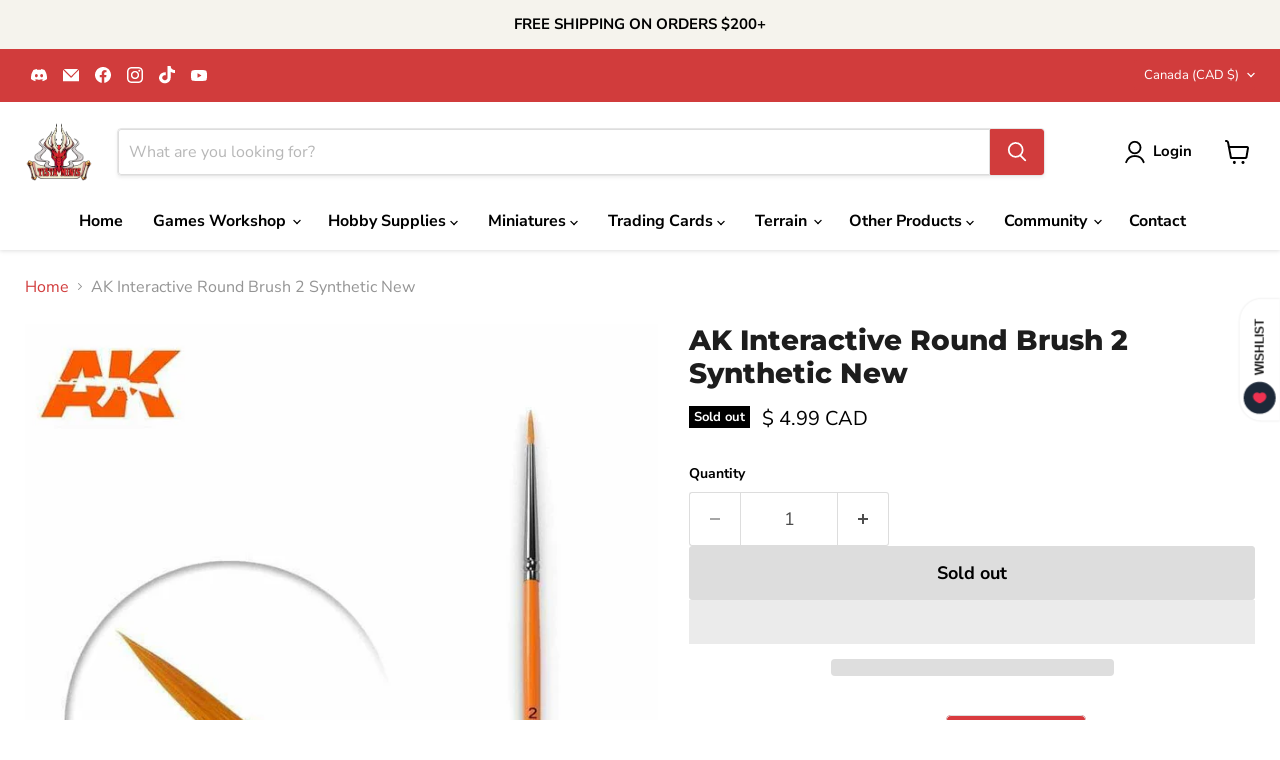

--- FILE ---
content_type: text/javascript; charset=utf-8
request_url: https://tistaminis.com/products/ak-interactive-round-brush-2-synthetic-new.js
body_size: 508
content:
{"id":4846317437030,"title":"AK Interactive Round Brush 2 Synthetic New","handle":"ak-interactive-round-brush-2-synthetic-new","description":"\u003cp\u003eAK Interactive Round Brush 2 Synthetic New\u003c\/p\u003e\n\u003cp\u003eAK-Interactive Round brushes are incredibly versatile; a must have, something that no modeler should be without. Nearly anything can be achieved; application of a base coat on a large surface, through to chipping effects or the finest detail.\u003c\/p\u003e\n\u003cp\u003eOur line of round brushes have been designed by modelers for modelers; the brushes are made with high quality long lasting synthetic fibers designed to stand up to the most rigorous of paint products.\u003c\/p\u003e","published_at":"2020-05-31T22:03:00-04:00","created_at":"2020-05-31T22:03:01-04:00","vendor":"LightSpeed","type":"Toys \u0026 Hobbies:Models \u0026 Kits:Tools, Supplies \u0026 Engines","tags":["AK Interactive Brushes"],"price":499,"price_min":499,"price_max":499,"available":false,"price_varies":false,"compare_at_price":null,"compare_at_price_min":0,"compare_at_price_max":0,"compare_at_price_varies":false,"variants":[{"id":31846205980774,"title":"Default Title","option1":"Default Title","option2":null,"option3":null,"sku":"AK-604","requires_shipping":true,"taxable":true,"featured_image":null,"available":false,"name":"AK Interactive Round Brush 2 Synthetic New","public_title":null,"options":["Default Title"],"price":499,"weight":0,"compare_at_price":null,"inventory_management":"shopify","barcode":"8436535576048","requires_selling_plan":false,"selling_plan_allocations":[]}],"images":["\/\/cdn.shopify.com\/s\/files\/1\/0022\/6158\/1926\/products\/57_71a5fac9-38dd-4b28-aeec-f953926bb473.jpg?v=1759905504"],"featured_image":"\/\/cdn.shopify.com\/s\/files\/1\/0022\/6158\/1926\/products\/57_71a5fac9-38dd-4b28-aeec-f953926bb473.jpg?v=1759905504","options":[{"name":"Title","position":1,"values":["Default Title"]}],"url":"\/products\/ak-interactive-round-brush-2-synthetic-new","media":[{"alt":"AK Interactive Round Brush 2 Synthetic New - TISTA MINIS","id":7038754062438,"position":1,"preview_image":{"aspect_ratio":1.0,"height":850,"width":850,"src":"https:\/\/cdn.shopify.com\/s\/files\/1\/0022\/6158\/1926\/products\/57_71a5fac9-38dd-4b28-aeec-f953926bb473.jpg?v=1759905504"},"aspect_ratio":1.0,"height":850,"media_type":"image","src":"https:\/\/cdn.shopify.com\/s\/files\/1\/0022\/6158\/1926\/products\/57_71a5fac9-38dd-4b28-aeec-f953926bb473.jpg?v=1759905504","width":850}],"requires_selling_plan":false,"selling_plan_groups":[]}